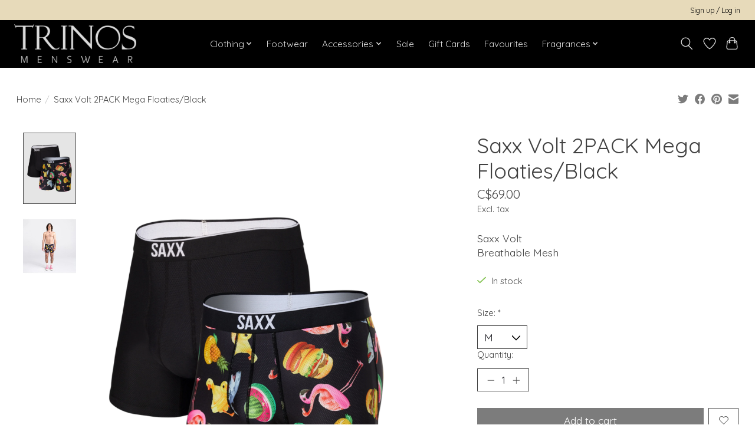

--- FILE ---
content_type: text/javascript;charset=utf-8
request_url: https://www.trinosmenswear.com/services/stats/pageview.js?product=56996046&hash=c9c9
body_size: -413
content:
// SEOshop 21-01-2026 04:44:55